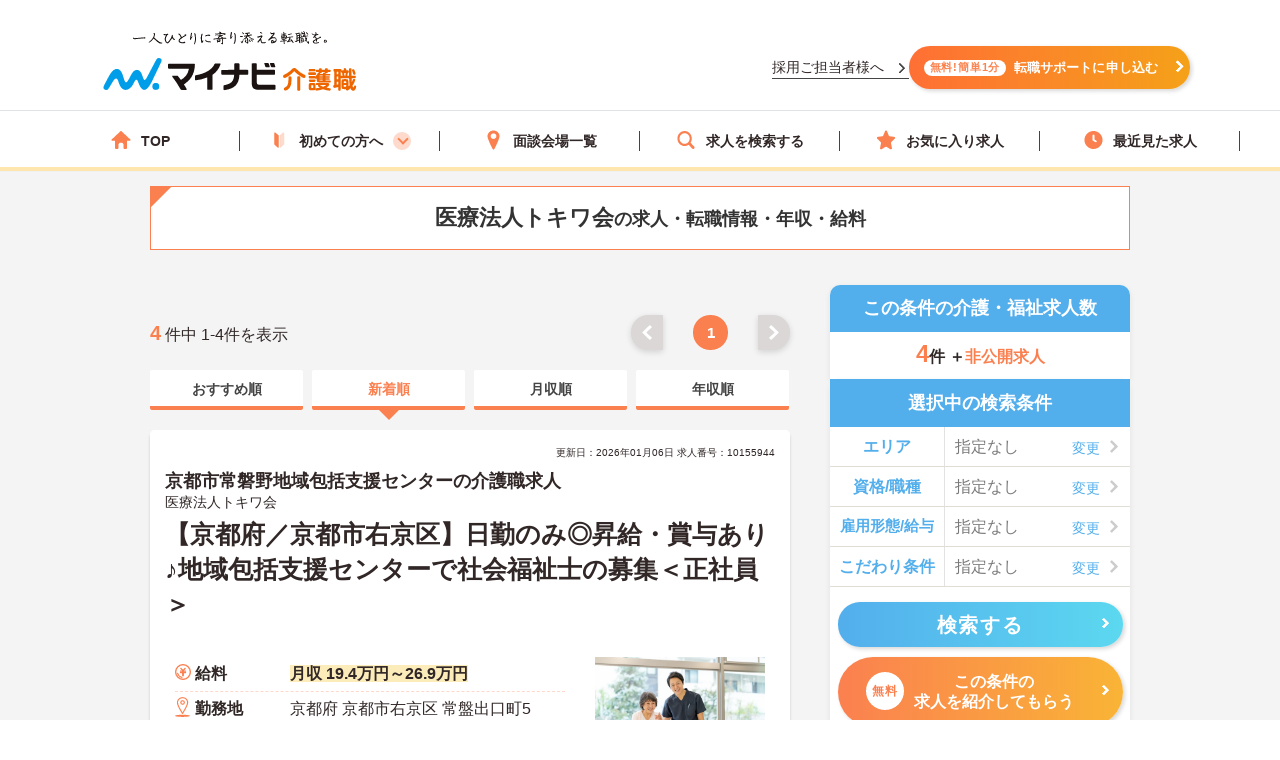

--- FILE ---
content_type: application/javascript
request_url: https://kaigoshoku.mynavi.jp/api/favorite/js/favorite.js
body_size: 855
content:
import { postApi } from './postApi.js';

/**
 * 求人のお気に入り保存件数を更新するAPI呼び出し関数
 * @param {number[]} favoriteJobNos - お気に入り求人番号の配列
 * @param {number} targetJobNo - 対象求人番号
 * @param {'save'|'del'} exeType - 実行種別（'save'：追加、'del'：削除）
 * @param {number} saveLimit - お気に入り保存上限件数
 */
export async function favoriteKeep(favoriteJobNos, targetJobNo, exeType, saveLimit) {
  try {
    const result = await postApi('/api/favorite/keep_update.php', {
      favorite_job_nos: favoriteJobNos,
      target_job_no: targetJobNo,
      exe_type: exeType,
      save_limit: saveLimit
    });
    return result?.status === 'success';
  
  } catch (error) {
    console.error('通信エラー:', error);
    return false;
  }
}

/**
 * 求人のお気に入り保存件数を取得するAPI呼び出し関数
 * @param {number} targetJobNo - 対象求人番号
 */
export async function favoriteGetCount(targetJobNo) {
  try {
    const result = await postApi('/api/favorite/keep_get.php', {
      target_job_no: targetJobNo
    });
    return result?.total_keep_count ?? 0;

  } catch (error) {
    console.error('通信エラー:', error);
    return false;
  }
}

/**
 * 求人のお気に入り保存件数をまとめて削除するAPI呼び出し関数
 * @param {number[]} checkedJobNos - お気に入り求人番号の配列
 */
export async function favoriteChkDel(checkedJobNos) {
  try {
    const result = await postApi('/api/favorite/keep_checked_del.php', {
      job_nos: checkedJobNos
    });
    return result?.status === 'success';

  } catch (error) {
    console.error('通信エラー:', error);
    return false;
  }
}


--- FILE ---
content_type: image/svg+xml
request_url: https://kaigoshoku.mynavi.jp/assets/svg/icn_arrow_gl.svg
body_size: 368
content:
<svg xmlns="http://www.w3.org/2000/svg" width="327.8" height="512"><path fill="#c4c2bc" d="M71.8 0L0 71.8 184.2 256 0 440.2 71.8 512l256-256z"/></svg>